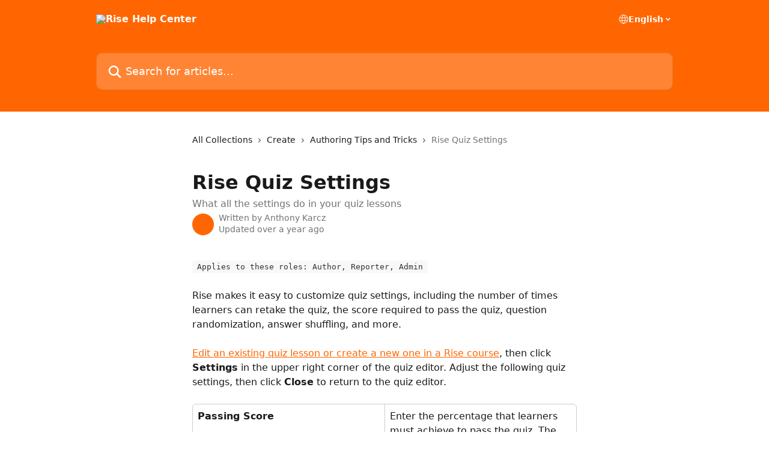

--- FILE ---
content_type: text/html; charset=utf-8
request_url: https://help.rise.com/en/articles/3120680-rise-quiz-settings
body_size: 12831
content:
<!DOCTYPE html><html lang="en"><head><meta charSet="utf-8" data-next-head=""/><title data-next-head="">Rise Quiz Settings | Rise Help Center</title><meta property="og:title" content="Rise Quiz Settings | Rise Help Center" data-next-head=""/><meta name="twitter:title" content="Rise Quiz Settings | Rise Help Center" data-next-head=""/><meta property="og:description" content="What all the settings do in your quiz lessons" data-next-head=""/><meta name="twitter:description" content="What all the settings do in your quiz lessons" data-next-head=""/><meta name="description" content="What all the settings do in your quiz lessons" data-next-head=""/><meta property="og:type" content="article" data-next-head=""/><meta name="robots" content="all" data-next-head=""/><meta name="viewport" content="width=device-width, initial-scale=1" data-next-head=""/><link href="https://intercom.help/RiseLearning/assets/favicon" rel="icon" data-next-head=""/><link rel="canonical" href="https://help.rise.com/en/articles/3120680-rise-quiz-settings" data-next-head=""/><link rel="alternate" href="https://help.rise.com/en/articles/3120680-rise-quiz-settings" hrefLang="en" data-next-head=""/><link rel="alternate" href="https://help.rise.com/en/articles/3120680-rise-quiz-settings" hrefLang="x-default" data-next-head=""/><link nonce="RwswrWlPKToaO97J6NMYX90jV5uc01xneNXtmEF5dbY=" rel="preload" href="https://static.intercomassets.com/_next/static/css/3141721a1e975790.css" as="style"/><link nonce="RwswrWlPKToaO97J6NMYX90jV5uc01xneNXtmEF5dbY=" rel="stylesheet" href="https://static.intercomassets.com/_next/static/css/3141721a1e975790.css" data-n-g=""/><noscript data-n-css="RwswrWlPKToaO97J6NMYX90jV5uc01xneNXtmEF5dbY="></noscript><script defer="" nonce="RwswrWlPKToaO97J6NMYX90jV5uc01xneNXtmEF5dbY=" nomodule="" src="https://static.intercomassets.com/_next/static/chunks/polyfills-42372ed130431b0a.js"></script><script defer="" src="https://static.intercomassets.com/_next/static/chunks/7506.a4d4b38169fb1abb.js" nonce="RwswrWlPKToaO97J6NMYX90jV5uc01xneNXtmEF5dbY="></script><script src="https://static.intercomassets.com/_next/static/chunks/webpack-667cd6b3774ffaeb.js" nonce="RwswrWlPKToaO97J6NMYX90jV5uc01xneNXtmEF5dbY=" defer=""></script><script src="https://static.intercomassets.com/_next/static/chunks/framework-1f1b8d38c1d86c61.js" nonce="RwswrWlPKToaO97J6NMYX90jV5uc01xneNXtmEF5dbY=" defer=""></script><script src="https://static.intercomassets.com/_next/static/chunks/main-2c5e5f2c49cfa8a6.js" nonce="RwswrWlPKToaO97J6NMYX90jV5uc01xneNXtmEF5dbY=" defer=""></script><script src="https://static.intercomassets.com/_next/static/chunks/pages/_app-e1ef7ba820863143.js" nonce="RwswrWlPKToaO97J6NMYX90jV5uc01xneNXtmEF5dbY=" defer=""></script><script src="https://static.intercomassets.com/_next/static/chunks/d0502abb-aa607f45f5026044.js" nonce="RwswrWlPKToaO97J6NMYX90jV5uc01xneNXtmEF5dbY=" defer=""></script><script src="https://static.intercomassets.com/_next/static/chunks/6190-ef428f6633b5a03f.js" nonce="RwswrWlPKToaO97J6NMYX90jV5uc01xneNXtmEF5dbY=" defer=""></script><script src="https://static.intercomassets.com/_next/static/chunks/5729-6d79ddfe1353a77c.js" nonce="RwswrWlPKToaO97J6NMYX90jV5uc01xneNXtmEF5dbY=" defer=""></script><script src="https://static.intercomassets.com/_next/static/chunks/2384-242e4a028ba58b01.js" nonce="RwswrWlPKToaO97J6NMYX90jV5uc01xneNXtmEF5dbY=" defer=""></script><script src="https://static.intercomassets.com/_next/static/chunks/4835-9db7cd232aae5617.js" nonce="RwswrWlPKToaO97J6NMYX90jV5uc01xneNXtmEF5dbY=" defer=""></script><script src="https://static.intercomassets.com/_next/static/chunks/2735-6fafbb9ff4abfca1.js" nonce="RwswrWlPKToaO97J6NMYX90jV5uc01xneNXtmEF5dbY=" defer=""></script><script src="https://static.intercomassets.com/_next/static/chunks/pages/%5BhelpCenterIdentifier%5D/%5Blocale%5D/articles/%5BarticleSlug%5D-0426bb822f2fd459.js" nonce="RwswrWlPKToaO97J6NMYX90jV5uc01xneNXtmEF5dbY=" defer=""></script><script src="https://static.intercomassets.com/_next/static/7e1K3eo3oeKlAsbhZbrHM/_buildManifest.js" nonce="RwswrWlPKToaO97J6NMYX90jV5uc01xneNXtmEF5dbY=" defer=""></script><script src="https://static.intercomassets.com/_next/static/7e1K3eo3oeKlAsbhZbrHM/_ssgManifest.js" nonce="RwswrWlPKToaO97J6NMYX90jV5uc01xneNXtmEF5dbY=" defer=""></script><meta name="sentry-trace" content="c89c01e218a19d67b8e2f6d10dd1675b-5a28028763bf2715-0"/><meta name="baggage" content="sentry-environment=production,sentry-release=389cbaa7c7b88427c31f6ff365d99b3236e2d519,sentry-public_key=187f842308a64dea9f1f64d4b1b9c298,sentry-trace_id=c89c01e218a19d67b8e2f6d10dd1675b,sentry-org_id=2129,sentry-sampled=false,sentry-sample_rand=0.12029250523612423,sentry-sample_rate=0"/><style id="__jsx-1320072076">:root{--body-bg: rgb(255, 255, 255);
--body-image: none;
--body-bg-rgb: 255, 255, 255;
--body-border: rgb(230, 230, 230);
--body-primary-color: #1a1a1a;
--body-secondary-color: #737373;
--body-reaction-bg: rgb(242, 242, 242);
--body-reaction-text-color: rgb(64, 64, 64);
--body-toc-active-border: #737373;
--body-toc-inactive-border: #f2f2f2;
--body-toc-inactive-color: #737373;
--body-toc-active-font-weight: 400;
--body-table-border: rgb(204, 204, 204);
--body-color: hsl(0, 0%, 0%);
--footer-bg: rgb(255, 255, 255);
--footer-image: none;
--footer-border: rgb(230, 230, 230);
--footer-color: hsl(211, 10%, 61%);
--header-bg: rgb(255, 102, 2);
--header-image: url(https://downloads.intercomcdn.com/i/o/170316/9aded36ea8c1f119cfbb1384/8fd6efabbcd439553c81c292590da5cf.png);
--header-color: hsl(0, 0%, 100%);
--collection-card-bg: rgb(255, 255, 255);
--collection-card-image: none;
--collection-card-color: hsl(24, 100%, 50%);
--card-bg: rgb(255, 255, 255);
--card-border-color: rgb(230, 230, 230);
--card-border-inner-radius: 6px;
--card-border-radius: 8px;
--card-shadow: 0 1px 2px 0 rgb(0 0 0 / 0.05);
--search-bar-border-radius: 10px;
--search-bar-width: 100%;
--ticket-blue-bg-color: #dce1f9;
--ticket-blue-text-color: #334bfa;
--ticket-green-bg-color: #d7efdc;
--ticket-green-text-color: #0f7134;
--ticket-orange-bg-color: #ffebdb;
--ticket-orange-text-color: #b24d00;
--ticket-red-bg-color: #ffdbdb;
--ticket-red-text-color: #df2020;
--header-height: 245px;
--header-subheader-background-color: ;
--header-subheader-font-color: ;
--content-block-color: hsl(0, 0%, 0%);
--content-block-button-color: hsl(0, 0%, 0%);
--content-block-button-radius: nullpx;
--primary-color: hsl(24, 100%, 50%);
--primary-color-alpha-10: hsla(24, 100%, 50%, 0.1);
--primary-color-alpha-60: hsla(24, 100%, 50%, 0.6);
--text-on-primary-color: #1a1a1a}</style><style id="__jsx-1611979459">:root{--font-family-primary: system-ui, "Segoe UI", "Roboto", "Helvetica", "Arial", sans-serif, "Apple Color Emoji", "Segoe UI Emoji", "Segoe UI Symbol"}</style><style id="__jsx-2466147061">:root{--font-family-secondary: system-ui, "Segoe UI", "Roboto", "Helvetica", "Arial", sans-serif, "Apple Color Emoji", "Segoe UI Emoji", "Segoe UI Symbol"}</style><style id="__jsx-cf6f0ea00fa5c760">.fade-background.jsx-cf6f0ea00fa5c760{background:radial-gradient(333.38%100%at 50%0%,rgba(var(--body-bg-rgb),0)0%,rgba(var(--body-bg-rgb),.00925356)11.67%,rgba(var(--body-bg-rgb),.0337355)21.17%,rgba(var(--body-bg-rgb),.0718242)28.85%,rgba(var(--body-bg-rgb),.121898)35.03%,rgba(var(--body-bg-rgb),.182336)40.05%,rgba(var(--body-bg-rgb),.251516)44.25%,rgba(var(--body-bg-rgb),.327818)47.96%,rgba(var(--body-bg-rgb),.409618)51.51%,rgba(var(--body-bg-rgb),.495297)55.23%,rgba(var(--body-bg-rgb),.583232)59.47%,rgba(var(--body-bg-rgb),.671801)64.55%,rgba(var(--body-bg-rgb),.759385)70.81%,rgba(var(--body-bg-rgb),.84436)78.58%,rgba(var(--body-bg-rgb),.9551)88.2%,rgba(var(--body-bg-rgb),1)100%),var(--header-image),var(--header-bg);background-size:cover;background-position-x:center}</style><style id="__jsx-4bed0c08ce36899e">.article_body a:not(.intercom-h2b-button){color:var(--primary-color)}article a.intercom-h2b-button{background-color:var(--primary-color);border:0}.zendesk-article table{overflow-x:scroll!important;display:block!important;height:auto!important}.intercom-interblocks-unordered-nested-list ul,.intercom-interblocks-ordered-nested-list ol{margin-top:16px;margin-bottom:16px}.intercom-interblocks-unordered-nested-list ul .intercom-interblocks-unordered-nested-list ul,.intercom-interblocks-unordered-nested-list ul .intercom-interblocks-ordered-nested-list ol,.intercom-interblocks-ordered-nested-list ol .intercom-interblocks-ordered-nested-list ol,.intercom-interblocks-ordered-nested-list ol .intercom-interblocks-unordered-nested-list ul{margin-top:0;margin-bottom:0}.intercom-interblocks-image a:focus{outline-offset:3px}</style></head><body><div id="__next"><div dir="ltr" class="h-full w-full"><a href="#main-content" class="sr-only font-bold text-header-color focus:not-sr-only focus:absolute focus:left-4 focus:top-4 focus:z-50" aria-roledescription="Link, Press control-option-right-arrow to exit">Skip to main content</a><main class="header__lite"><header id="header" data-testid="header" class="jsx-cf6f0ea00fa5c760 flex flex-col text-header-color"><div class="jsx-cf6f0ea00fa5c760 relative flex grow flex-col mb-9 bg-header-bg bg-header-image bg-cover bg-center pb-9"><div id="sr-announcement" aria-live="polite" class="jsx-cf6f0ea00fa5c760 sr-only"></div><div class="jsx-cf6f0ea00fa5c760 flex h-full flex-col items-center marker:shrink-0"><section class="relative flex w-full flex-col mb-6 pb-6"><div class="header__meta_wrapper flex justify-center px-5 pt-6 leading-none sm:px-10"><div class="flex items-center w-240" data-testid="subheader-container"><div class="mo__body header__site_name"><div class="header__logo"><a href="/en/"><img src="https://downloads.intercomcdn.com/i/o/170277/b0923e1e0dc4154b9fa58190/4f050a7be7880332e1d573a374f2e091.png" height="252" alt="Rise Help Center"/></a></div></div><div><div class="flex items-center font-semibold"><div class="flex items-center md:hidden" data-testid="small-screen-children"><button class="flex items-center border-none bg-transparent px-1.5" data-testid="hamburger-menu-button" aria-label="Open menu"><svg width="24" height="24" viewBox="0 0 16 16" xmlns="http://www.w3.org/2000/svg" class="fill-current"><path d="M1.86861 2C1.38889 2 1 2.3806 1 2.85008C1 3.31957 1.38889 3.70017 1.86861 3.70017H14.1314C14.6111 3.70017 15 3.31957 15 2.85008C15 2.3806 14.6111 2 14.1314 2H1.86861Z"></path><path d="M1 8C1 7.53051 1.38889 7.14992 1.86861 7.14992H14.1314C14.6111 7.14992 15 7.53051 15 8C15 8.46949 14.6111 8.85008 14.1314 8.85008H1.86861C1.38889 8.85008 1 8.46949 1 8Z"></path><path d="M1 13.1499C1 12.6804 1.38889 12.2998 1.86861 12.2998H14.1314C14.6111 12.2998 15 12.6804 15 13.1499C15 13.6194 14.6111 14 14.1314 14H1.86861C1.38889 14 1 13.6194 1 13.1499Z"></path></svg></button><div class="fixed right-0 top-0 z-50 h-full w-full hidden" data-testid="hamburger-menu"><div class="flex h-full w-full justify-end bg-black bg-opacity-30"><div class="flex h-fit w-full flex-col bg-white opacity-100 sm:h-full sm:w-1/2"><button class="text-body-font flex items-center self-end border-none bg-transparent pr-6 pt-6" data-testid="hamburger-menu-close-button" aria-label="Close menu"><svg width="24" height="24" viewBox="0 0 16 16" xmlns="http://www.w3.org/2000/svg"><path d="M3.5097 3.5097C3.84165 3.17776 4.37984 3.17776 4.71178 3.5097L7.99983 6.79775L11.2879 3.5097C11.6198 3.17776 12.158 3.17776 12.49 3.5097C12.8219 3.84165 12.8219 4.37984 12.49 4.71178L9.20191 7.99983L12.49 11.2879C12.8219 11.6198 12.8219 12.158 12.49 12.49C12.158 12.8219 11.6198 12.8219 11.2879 12.49L7.99983 9.20191L4.71178 12.49C4.37984 12.8219 3.84165 12.8219 3.5097 12.49C3.17776 12.158 3.17776 11.6198 3.5097 11.2879L6.79775 7.99983L3.5097 4.71178C3.17776 4.37984 3.17776 3.84165 3.5097 3.5097Z"></path></svg></button><nav class="flex flex-col pl-4 text-black"><div class="relative cursor-pointer has-[:focus]:outline"><select class="peer absolute z-10 block h-6 w-full cursor-pointer opacity-0 md:text-base" aria-label="Change language" id="language-selector"><option value="/en/articles/3120680-rise-quiz-settings" class="text-black" selected="">English</option></select><div class="mb-10 ml-5 flex items-center gap-1 text-md hover:opacity-80 peer-hover:opacity-80 md:m-0 md:ml-3 md:text-base" aria-hidden="true"><svg id="locale-picker-globe" width="16" height="16" viewBox="0 0 16 16" fill="none" xmlns="http://www.w3.org/2000/svg" class="shrink-0" aria-hidden="true"><path d="M8 15C11.866 15 15 11.866 15 8C15 4.13401 11.866 1 8 1C4.13401 1 1 4.13401 1 8C1 11.866 4.13401 15 8 15Z" stroke="currentColor" stroke-linecap="round" stroke-linejoin="round"></path><path d="M8 15C9.39949 15 10.534 11.866 10.534 8C10.534 4.13401 9.39949 1 8 1C6.60051 1 5.466 4.13401 5.466 8C5.466 11.866 6.60051 15 8 15Z" stroke="currentColor" stroke-linecap="round" stroke-linejoin="round"></path><path d="M1.448 5.75989H14.524" stroke="currentColor" stroke-linecap="round" stroke-linejoin="round"></path><path d="M1.448 10.2402H14.524" stroke="currentColor" stroke-linecap="round" stroke-linejoin="round"></path></svg>English<svg id="locale-picker-arrow" width="16" height="16" viewBox="0 0 16 16" fill="none" xmlns="http://www.w3.org/2000/svg" class="shrink-0" aria-hidden="true"><path d="M5 6.5L8.00093 9.5L11 6.50187" stroke="currentColor" stroke-width="1.5" stroke-linecap="round" stroke-linejoin="round"></path></svg></div></div></nav></div></div></div></div><nav class="hidden items-center md:flex" data-testid="large-screen-children"><div class="relative cursor-pointer has-[:focus]:outline"><select class="peer absolute z-10 block h-6 w-full cursor-pointer opacity-0 md:text-base" aria-label="Change language" id="language-selector"><option value="/en/articles/3120680-rise-quiz-settings" class="text-black" selected="">English</option></select><div class="mb-10 ml-5 flex items-center gap-1 text-md hover:opacity-80 peer-hover:opacity-80 md:m-0 md:ml-3 md:text-base" aria-hidden="true"><svg id="locale-picker-globe" width="16" height="16" viewBox="0 0 16 16" fill="none" xmlns="http://www.w3.org/2000/svg" class="shrink-0" aria-hidden="true"><path d="M8 15C11.866 15 15 11.866 15 8C15 4.13401 11.866 1 8 1C4.13401 1 1 4.13401 1 8C1 11.866 4.13401 15 8 15Z" stroke="currentColor" stroke-linecap="round" stroke-linejoin="round"></path><path d="M8 15C9.39949 15 10.534 11.866 10.534 8C10.534 4.13401 9.39949 1 8 1C6.60051 1 5.466 4.13401 5.466 8C5.466 11.866 6.60051 15 8 15Z" stroke="currentColor" stroke-linecap="round" stroke-linejoin="round"></path><path d="M1.448 5.75989H14.524" stroke="currentColor" stroke-linecap="round" stroke-linejoin="round"></path><path d="M1.448 10.2402H14.524" stroke="currentColor" stroke-linecap="round" stroke-linejoin="round"></path></svg>English<svg id="locale-picker-arrow" width="16" height="16" viewBox="0 0 16 16" fill="none" xmlns="http://www.w3.org/2000/svg" class="shrink-0" aria-hidden="true"><path d="M5 6.5L8.00093 9.5L11 6.50187" stroke="currentColor" stroke-width="1.5" stroke-linecap="round" stroke-linejoin="round"></path></svg></div></div></nav></div></div></div></div></section><section class="relative mx-5 flex h-full w-full flex-col items-center px-5 sm:px-10"><div class="flex h-full max-w-full flex-col w-240" data-testid="main-header-container"><div id="search-bar" class="relative w-full"><form action="/en/" autoComplete="off"><div class="flex w-full flex-col"><div class="relative flex w-full sm:w-search-bar"><label for="search-input" class="sr-only">Search for articles...</label><input id="search-input" type="text" autoComplete="off" class="peer w-full rounded-search-bar border border-black-alpha-8 bg-white-alpha-20 p-4 ps-12 font-secondary text-lg text-header-color shadow-search-bar outline-none transition ease-linear placeholder:text-header-color hover:bg-white-alpha-27 hover:shadow-search-bar-hover focus:border-transparent focus:bg-white focus:text-black-10 focus:shadow-search-bar-focused placeholder:focus:text-black-45" placeholder="Search for articles..." name="q" aria-label="Search for articles..." value=""/><div class="absolute inset-y-0 start-0 flex items-center fill-header-color peer-focus-visible:fill-black-45 pointer-events-none ps-5"><svg width="22" height="21" viewBox="0 0 22 21" xmlns="http://www.w3.org/2000/svg" class="fill-inherit" aria-hidden="true"><path fill-rule="evenodd" clip-rule="evenodd" d="M3.27485 8.7001C3.27485 5.42781 5.92757 2.7751 9.19985 2.7751C12.4721 2.7751 15.1249 5.42781 15.1249 8.7001C15.1249 11.9724 12.4721 14.6251 9.19985 14.6251C5.92757 14.6251 3.27485 11.9724 3.27485 8.7001ZM9.19985 0.225098C4.51924 0.225098 0.724854 4.01948 0.724854 8.7001C0.724854 13.3807 4.51924 17.1751 9.19985 17.1751C11.0802 17.1751 12.8176 16.5627 14.2234 15.5265L19.0981 20.4013C19.5961 20.8992 20.4033 20.8992 20.9013 20.4013C21.3992 19.9033 21.3992 19.0961 20.9013 18.5981L16.0264 13.7233C17.0625 12.3176 17.6749 10.5804 17.6749 8.7001C17.6749 4.01948 13.8805 0.225098 9.19985 0.225098Z"></path></svg></div></div></div></form></div></div></section></div></div></header><div class="z-1 flex shrink-0 grow basis-auto justify-center px-5 sm:px-10"><section data-testid="main-content" id="main-content" class="max-w-full w-240"><section data-testid="article-section" class="section section__article"><div class="justify-center flex"><div class="relative z-3 w-full lg:max-w-160 "><div class="flex pb-6 max-md:pb-2 lg:max-w-160"><div tabindex="-1" class="focus:outline-none"><div class="flex flex-wrap items-baseline pb-4 text-base" tabindex="0" role="navigation" aria-label="Breadcrumb"><a href="/en/" class="pr-2 text-body-primary-color no-underline hover:text-body-secondary-color">All Collections</a><div class="pr-2" aria-hidden="true"><svg width="6" height="10" viewBox="0 0 6 10" class="block h-2 w-2 fill-body-secondary-color rtl:rotate-180" xmlns="http://www.w3.org/2000/svg"><path fill-rule="evenodd" clip-rule="evenodd" d="M0.648862 0.898862C0.316916 1.23081 0.316916 1.769 0.648862 2.10094L3.54782 4.9999L0.648862 7.89886C0.316916 8.23081 0.316917 8.769 0.648862 9.10094C0.980808 9.43289 1.519 9.43289 1.85094 9.10094L5.35094 5.60094C5.68289 5.269 5.68289 4.73081 5.35094 4.39886L1.85094 0.898862C1.519 0.566916 0.980807 0.566916 0.648862 0.898862Z"></path></svg></div><a href="https://help.rise.com/en/collections/1695863-create" class="pr-2 text-body-primary-color no-underline hover:text-body-secondary-color" data-testid="breadcrumb-0">Create</a><div class="pr-2" aria-hidden="true"><svg width="6" height="10" viewBox="0 0 6 10" class="block h-2 w-2 fill-body-secondary-color rtl:rotate-180" xmlns="http://www.w3.org/2000/svg"><path fill-rule="evenodd" clip-rule="evenodd" d="M0.648862 0.898862C0.316916 1.23081 0.316916 1.769 0.648862 2.10094L3.54782 4.9999L0.648862 7.89886C0.316916 8.23081 0.316917 8.769 0.648862 9.10094C0.980808 9.43289 1.519 9.43289 1.85094 9.10094L5.35094 5.60094C5.68289 5.269 5.68289 4.73081 5.35094 4.39886L1.85094 0.898862C1.519 0.566916 0.980807 0.566916 0.648862 0.898862Z"></path></svg></div><a href="https://help.rise.com/en/collections/3572228-authoring-tips-and-tricks" class="pr-2 text-body-primary-color no-underline hover:text-body-secondary-color" data-testid="breadcrumb-1">Authoring Tips and Tricks</a><div class="pr-2" aria-hidden="true"><svg width="6" height="10" viewBox="0 0 6 10" class="block h-2 w-2 fill-body-secondary-color rtl:rotate-180" xmlns="http://www.w3.org/2000/svg"><path fill-rule="evenodd" clip-rule="evenodd" d="M0.648862 0.898862C0.316916 1.23081 0.316916 1.769 0.648862 2.10094L3.54782 4.9999L0.648862 7.89886C0.316916 8.23081 0.316917 8.769 0.648862 9.10094C0.980808 9.43289 1.519 9.43289 1.85094 9.10094L5.35094 5.60094C5.68289 5.269 5.68289 4.73081 5.35094 4.39886L1.85094 0.898862C1.519 0.566916 0.980807 0.566916 0.648862 0.898862Z"></path></svg></div><div class="text-body-secondary-color">Rise Quiz Settings</div></div></div></div><div class=""><div class="article intercom-force-break"><div class="mb-10 max-lg:mb-6"><div class="flex flex-col gap-4"><div class="flex flex-col"><h1 class="mb-1 font-primary text-2xl font-bold leading-10 text-body-primary-color">Rise Quiz Settings</h1><div class="text-md font-normal leading-normal text-body-secondary-color"><p>What all the settings do in your quiz lessons</p></div></div><div class="avatar"><div class="avatar__photo"><img width="24" height="24" src="https://static.intercomassets.com/avatars/1983996/square_128/Rise_Mark_Orange_04102018-1571676320.png" alt="Anthony Karcz avatar" class="inline-flex items-center justify-center rounded-full bg-primary text-lg font-bold leading-6 text-primary-text shadow-solid-2 shadow-body-bg [&amp;:nth-child(n+2)]:hidden lg:[&amp;:nth-child(n+2)]:inline-flex h-8 w-8 sm:h-9 sm:w-9"/></div><div class="avatar__info -mt-0.5 text-base"><span class="text-body-secondary-color"><div>Written by <span>Anthony Karcz</span></div> <!-- -->Updated over a year ago</span></div></div></div></div><div class="jsx-4bed0c08ce36899e "><div class="jsx-4bed0c08ce36899e article_body"><article class="jsx-4bed0c08ce36899e "><div class="intercom-interblocks-paragraph no-margin intercom-interblocks-align-left"><p><code> Applies to these roles: Author, Reporter, Admin </code> </p></div><div class="intercom-interblocks-paragraph no-margin intercom-interblocks-align-left"><p> </p></div><div class="intercom-interblocks-paragraph no-margin intercom-interblocks-align-left"><p>Rise makes it easy to customize quiz settings, including the number of times learners can retake the quiz, the score required to pass the quiz, question randomization, answer shuffling, and more.</p></div><div class="intercom-interblocks-paragraph no-margin intercom-interblocks-align-left"><p> </p></div><div class="intercom-interblocks-paragraph no-margin intercom-interblocks-align-left"><p><a href="https://help.rise.com/en/articles/2059261#quizzes">Edit an existing quiz lesson or create a new one in a Rise course</a>, then click <b>Settings</b> in the upper right corner of the quiz editor. Adjust the following quiz settings, then click <b>Close</b> to return to the quiz editor.</p></div><div class="intercom-interblocks-table"><table><tbody><tr><td><div class="intercom-interblocks-paragraph no-margin intercom-interblocks-align-left"><p><b>Passing Score</b></p></div></td><td><div class="intercom-interblocks-paragraph no-margin intercom-interblocks-align-left"><p>Enter the percentage that learners must achieve to pass the quiz. The default is 80 percent.</p></div></td></tr><tr><td><div class="intercom-interblocks-paragraph no-margin intercom-interblocks-align-left"><p><b>Require Passing Score to Continue</b></p></div></td><td><div class="intercom-interblocks-paragraph no-margin intercom-interblocks-align-left"><p>You can control course navigation by requiring learners to pass the quiz before moving on to the next lesson. Just move this switch to the <b>On</b> position.<br/>​</p></div><div class="intercom-interblocks-paragraph no-margin intercom-interblocks-align-left"><p>When this setting is enabled, learners must achieve the passing score you defined (above) to advance to the next lesson in the course.<br/>​<br/>If learners fail the quiz, they must click the <b>Retry</b> button on the results screen and pass the quiz on a subsequent attempt in order to move on.<br/>​<br/>If you limit the number of times learners can retake the quiz and they fail all attempts, they won’t be able to advance to the next lesson or complete the course.</p></div></td></tr><tr><td><div class="intercom-interblocks-paragraph no-margin intercom-interblocks-align-left"><p><b>Quiz Retries</b> </p></div></td><td><div class="intercom-interblocks-paragraph no-margin intercom-interblocks-align-left"><p>By default, learners can attempt a quiz an unlimited number of times. If you would like to limit the number of times they can attempt the quiz, use the drop-down list to choose how many retries learners get. </p></div></td></tr><tr><td><div class="intercom-interblocks-paragraph no-margin intercom-interblocks-align-left"><p><b>Include in Lesson Count</b></p></div></td><td><div class="intercom-interblocks-paragraph no-margin intercom-interblocks-align-left"><p>By default, quizzes are included in the total lesson count for the course. But if you’d like to exclude a quiz from the lesson count, just move this switch to the <b>Off</b> position.</p></div></td></tr><tr><td><div class="intercom-interblocks-paragraph no-margin intercom-interblocks-align-left"><p><b>Continue Button Style</b></p></div></td><td><div class="intercom-interblocks-paragraph no-margin intercom-interblocks-align-left"><p>Select if you&#x27;d like either the standard <b>Next Lesson</b> button or a <b>Continue</b> button to appear at the end of the quiz. The continue button uses the same theme color and label settings as other continue buttons in your course. </p></div></td></tr><tr><td><div class="intercom-interblocks-paragraph no-margin intercom-interblocks-align-left"><p><b>Randomize Question Order</b></p></div></td><td><div class="intercom-interblocks-paragraph no-margin intercom-interblocks-align-left"><p>If you want learners to see quiz questions in a random order, move this switch to the <b>On</b> position.<br/>​<br/>If you’d prefer learners to see quiz questions in the order you arranged them, move this switch to the <b>Off</b> position.</p></div></td></tr><tr><td><div class="intercom-interblocks-paragraph no-margin intercom-interblocks-align-left"><p><b>Shuffle Answer Choices</b></p></div></td><td><div class="intercom-interblocks-paragraph no-margin intercom-interblocks-align-left"><p>If you’d like the answer choices for each question to be shuffled randomly, move this switch to the <b>On</b> position.<br/>​<br/>If the order of the answer choices is important and you don’t want them to shuffle, move this switch to the <b>Off</b> position.</p></div></td></tr><tr><td><div class="intercom-interblocks-paragraph no-margin intercom-interblocks-align-left"><p><b>Reveal Answers</b></p></div></td><td><div class="intercom-interblocks-paragraph no-margin intercom-interblocks-align-left"><p>Give learners immediate feedback and reinforce what they learned by showing the correct answer for each question after they submit their responses. Just select <b>Reveal All Answers</b>. And if you added feedback statements to any questions, learners will see those, too.</p></div><div class="intercom-interblocks-paragraph no-margin intercom-interblocks-align-left"><p> </p></div><div class="intercom-interblocks-paragraph no-margin intercom-interblocks-align-left"><p>Select <b>Hide All Answers</b> and learners won&#x27;t see correct answers after submitting questions, nor will they see feedback statements that you added.</p></div><div class="intercom-interblocks-paragraph no-margin intercom-interblocks-align-left"><p> </p></div><div class="intercom-interblocks-paragraph no-margin intercom-interblocks-align-left"><p>Select <b>Show Incorrect Answers with Feedback</b> and learners see their incorrect answers and question feedback without revealing any other answers. </p></div></td></tr><tr><td style="background-color:#e8e8e880"><div class="intercom-interblocks-paragraph no-margin intercom-interblocks-align-left"><p><b>Format Options</b></p></div></td><td style="background-color:#e8e8e880"><div class="intercom-interblocks-paragraph no-margin intercom-interblocks-align-left"><p> </p></div></td></tr><tr><td><div class="intercom-interblocks-paragraph no-margin intercom-interblocks-align-left"><p>Correct/Incorrect Answer Color</p></div></td><td><div class="intercom-interblocks-paragraph no-margin intercom-interblocks-align-left"><p>Specify colors other than the default theme colors for correct and incorrect answers. </p></div></td></tr></tbody></table></div></article></div></div></div></div><div class="intercom-reaction-picker -mb-4 -ml-4 -mr-4 mt-6 rounded-card sm:-mb-2 sm:-ml-1 sm:-mr-1 sm:mt-8" role="group" aria-label="feedback form"><div class="intercom-reaction-prompt">Did this answer your question?</div><div class="intercom-reactions-container"><button class="intercom-reaction" aria-label="Disappointed Reaction" tabindex="0" data-reaction-text="disappointed" aria-pressed="false"><span title="Disappointed">😞</span></button><button class="intercom-reaction" aria-label="Neutral Reaction" tabindex="0" data-reaction-text="neutral" aria-pressed="false"><span title="Neutral">😐</span></button><button class="intercom-reaction" aria-label="Smiley Reaction" tabindex="0" data-reaction-text="smiley" aria-pressed="false"><span title="Smiley">😃</span></button></div></div></div></div></section></section></div><footer id="footer" class="mt-24 shrink-0 bg-footer-bg px-0 py-12 text-left text-base text-footer-color"><div class="shrink-0 grow basis-auto px-5 sm:px-10"><div class="mx-auto max-w-240 sm:w-auto"><div><div class="text-center" data-testid="simple-footer-layout"><div class="align-middle text-lg text-footer-color"><a class="no-underline" href="/en/"><img data-testid="logo-img" src="https://downloads.intercomcdn.com/i/o/170277/b0923e1e0dc4154b9fa58190/4f050a7be7880332e1d573a374f2e091.png" alt="Rise Help Center" class="max-h-8 contrast-80 inline"/></a></div><div class="mt-10" data-testid="simple-footer-links"><div class="flex flex-row justify-center"><span><ul data-testid="custom-links" class="mb-4 p-0" id="custom-links"><li class="mx-3 inline-block list-none"><a target="_blank" href="https://rise.com/terms-of-use" rel="nofollow noreferrer noopener" data-testid="footer-custom-link-0" class="no-underline">© 2023 Articulate Global, LLC | Terms</a></li><li class="mx-3 inline-block list-none"><a target="_blank" href="https://articulate.com/trust/privacy" rel="nofollow noreferrer noopener" data-testid="footer-custom-link-1" class="no-underline">Privacy</a></li></ul></span></div></div><div class="flex justify-center"><div class="mt-2"><a href="https://www.intercom.com/dsa-report-form" target="_blank" rel="nofollow noreferrer noopener" class="no-underline" data-testid="report-content-link">Report Content</a></div></div></div></div></div></div></footer></main></div></div><script id="__NEXT_DATA__" type="application/json" nonce="RwswrWlPKToaO97J6NMYX90jV5uc01xneNXtmEF5dbY=">{"props":{"pageProps":{"app":{"id":"ogj9027s","messengerUrl":"https://widget.intercom.io/widget/ogj9027s","name":"Rise","poweredByIntercomUrl":"https://www.intercom.com/intercom-link?company=Rise\u0026solution=customer-support\u0026utm_campaign=intercom-link\u0026utm_content=We+run+on+Intercom\u0026utm_medium=help-center\u0026utm_referrer=https%3A%2F%2Fhelp.rise.com%2Fen%2Farticles%2F3120680-rise-quiz-settings\u0026utm_source=desktop-web","features":{"consentBannerBeta":false,"customNotFoundErrorMessage":false,"disableFontPreloading":false,"disableNoMarginClassTransformation":false,"finOnHelpCenter":false,"hideIconsWithBackgroundImages":false,"messengerCustomFonts":false}},"helpCenterSite":{"customDomain":"help.rise.com","defaultLocale":"en","disableBranding":true,"externalLoginName":"Rise","externalLoginUrl":"https://rise.com","footerContactDetails":null,"footerLinks":{"custom":[{"id":27332,"help_center_site_id":387752,"title":"© 2023 Articulate Global, LLC | Terms","url":"https://rise.com/terms-of-use","sort_order":1,"link_location":"footer","site_link_group_id":10876},{"id":27333,"help_center_site_id":387752,"title":"Privacy","url":"https://articulate.com/trust/privacy","sort_order":2,"link_location":"footer","site_link_group_id":10876}],"socialLinks":[],"linkGroups":[{"title":null,"links":[{"title":"© 2023 Articulate Global, LLC | Terms","url":"https://rise.com/terms-of-use"},{"title":"Privacy","url":"https://articulate.com/trust/privacy"}]}]},"headerLinks":[],"homeCollectionCols":1,"googleAnalyticsTrackingId":"","googleTagManagerId":null,"pathPrefixForCustomDomain":null,"seoIndexingEnabled":true,"helpCenterId":387752,"url":"https://help.rise.com","customizedFooterTextContent":null,"consentBannerConfig":null,"canInjectCustomScripts":false,"scriptSection":1,"customScriptFilesExist":false},"localeLinks":[{"id":"en","absoluteUrl":"https://help.rise.com/en/articles/3120680-rise-quiz-settings","available":true,"name":"English","selected":true,"url":"/en/articles/3120680-rise-quiz-settings"}],"requestContext":{"articleSource":null,"academy":false,"canonicalUrl":"https://help.rise.com/en/articles/3120680-rise-quiz-settings","headerless":false,"isDefaultDomainRequest":false,"nonce":"RwswrWlPKToaO97J6NMYX90jV5uc01xneNXtmEF5dbY=","rootUrl":"/en/","sheetUserCipher":null,"type":"help-center"},"theme":{"color":"FF6602","siteName":"Rise Help Center","headline":"Find answers to your Rise questions","headerFontColor":"FFFFFF","logo":"https://downloads.intercomcdn.com/i/o/170277/b0923e1e0dc4154b9fa58190/4f050a7be7880332e1d573a374f2e091.png","logoHeight":"252","header":"https://downloads.intercomcdn.com/i/o/170316/9aded36ea8c1f119cfbb1384/8fd6efabbcd439553c81c292590da5cf.png","favicon":"https://intercom.help/RiseLearning/assets/favicon","locale":"en","homeUrl":"https://rise.com","social":null,"urlPrefixForDefaultDomain":"https://intercom.help/RiseLearning","customDomain":"help.rise.com","customDomainUsesSsl":true,"customizationOptions":{"customizationType":1,"header":{"backgroundColor":"#FF6602","fontColor":"#FFFFFF","fadeToEdge":false,"backgroundGradient":null,"backgroundImageId":null,"backgroundImageUrl":null},"body":{"backgroundColor":null,"fontColor":null,"fadeToEdge":null,"backgroundGradient":null,"backgroundImageId":null},"footer":{"backgroundColor":null,"fontColor":null,"fadeToEdge":null,"backgroundGradient":null,"backgroundImageId":null,"showRichTextField":null},"layout":{"homePage":{"blocks":[{"type":"tickets-portal-link","enabled":false},{"type":"collection-list","columns":1,"template":0}]},"collectionsPage":{"showArticleDescriptions":false},"articlePage":{},"searchPage":{}},"collectionCard":{"global":{"backgroundColor":null,"fontColor":null,"fadeToEdge":null,"backgroundGradient":null,"backgroundImageId":null,"showIcons":true,"backgroundImageUrl":null},"collections":[]},"global":{"font":{"customFontFaces":[],"primary":null,"secondary":null},"componentStyle":{"card":{"type":null,"borderRadius":null}},"namedComponents":{"header":{"subheader":{"enabled":false,"style":{"backgroundColor":null,"fontColor":null}},"style":{"height":null,"align":null,"justify":null}},"searchBar":{"style":{"width":null,"borderRadius":null}},"footer":{"type":0}},"brand":{"colors":[],"websiteUrl":""}},"contentBlock":{"blockStyle":{"backgroundColor":null,"fontColor":null,"fadeToEdge":null,"backgroundGradient":null,"backgroundImageId":null,"backgroundImageUrl":null},"buttonOptions":{"backgroundColor":null,"fontColor":null,"borderRadius":null},"isFullWidth":null}},"helpCenterName":"Rise Help Center","footerLogo":"https://downloads.intercomcdn.com/i/o/170277/b0923e1e0dc4154b9fa58190/4f050a7be7880332e1d573a374f2e091.png","footerLogoHeight":"252","localisedInformation":{"contentBlock":null}},"user":{"userId":"00a79dbd-fedb-4c3e-b8e6-630520e53732","role":"visitor_role","country_code":null},"articleContent":{"articleId":"3120680","author":{"avatar":"https://static.intercomassets.com/avatars/1983996/square_128/Rise_Mark_Orange_04102018-1571676320.png","name":"Anthony Karcz","first_name":"Anthony","avatar_shape":"circle"},"blocks":[{"type":"paragraph","text":"\u003ccode\u003e Applies to these roles: Author, Reporter, Admin \u003c/code\u003e ","class":"no-margin"},{"type":"paragraph","text":" ","class":"no-margin"},{"type":"paragraph","text":"Rise makes it easy to customize quiz settings, including the number of times learners can retake the quiz, the score required to pass the quiz, question randomization, answer shuffling, and more.","class":"no-margin"},{"type":"paragraph","text":" ","class":"no-margin"},{"type":"paragraph","text":"\u003ca href=\"https://help.rise.com/en/articles/2059261#quizzes\"\u003eEdit an existing quiz lesson or create a new one in a Rise course\u003c/a\u003e, then click \u003cb\u003eSettings\u003c/b\u003e in the upper right corner of the quiz editor. Adjust the following quiz settings, then click \u003cb\u003eClose\u003c/b\u003e to return to the quiz editor.","class":"no-margin"},{"type":"table","responsive":false,"container":false,"stacked":true,"rows":[{"cells":[{"content":[{"type":"paragraph","text":"\u003cb\u003ePassing Score\u003c/b\u003e","class":"no-margin"}]},{"content":[{"type":"paragraph","text":"Enter the percentage that learners must achieve to pass the quiz. The default is 80 percent.","class":"no-margin"}]}]},{"cells":[{"content":[{"type":"paragraph","text":"\u003cb\u003eRequire Passing Score to Continue\u003c/b\u003e","class":"no-margin"}]},{"content":[{"type":"paragraph","text":"You can control course navigation by requiring learners to pass the quiz before moving on to the next lesson. Just move this switch to the \u003cb\u003eOn\u003c/b\u003e position.\u003cbr\u003e​","class":"no-margin"},{"type":"paragraph","text":"When this setting is enabled, learners must achieve the passing score you defined (above) to advance to the next lesson in the course.\u003cbr\u003e​\u003cbr\u003eIf learners fail the quiz, they must click the \u003cb\u003eRetry\u003c/b\u003e button on the results screen and pass the quiz on a subsequent attempt in order to move on.\u003cbr\u003e​\u003cbr\u003eIf you limit the number of times learners can retake the quiz and they fail all attempts, they won’t be able to advance to the next lesson or complete the course.","class":"no-margin"}]}]},{"cells":[{"content":[{"type":"paragraph","text":"\u003cb\u003eQuiz Retries\u003c/b\u003e ","class":"no-margin"}]},{"content":[{"type":"paragraph","text":"By default, learners can attempt a quiz an unlimited number of times. If you would like to limit the number of times they can attempt the quiz, use the drop-down list to choose how many retries learners get. ","class":"no-margin"}]}]},{"cells":[{"content":[{"type":"paragraph","text":"\u003cb\u003eInclude in Lesson Count\u003c/b\u003e","class":"no-margin"}]},{"content":[{"type":"paragraph","text":"By default, quizzes are included in the total lesson count for the course. But if you’d like to exclude a quiz from the lesson count, just move this switch to the \u003cb\u003eOff\u003c/b\u003e position.","class":"no-margin"}]}]},{"cells":[{"content":[{"type":"paragraph","text":"\u003cb\u003eContinue Button Style\u003c/b\u003e","class":"no-margin"}]},{"content":[{"type":"paragraph","text":"Select if you'd like either the standard \u003cb\u003eNext Lesson\u003c/b\u003e button or a \u003cb\u003eContinue\u003c/b\u003e button to appear at the end of the quiz. The continue button uses the same theme color and label settings as other continue buttons in your course. ","class":"no-margin"}]}]},{"cells":[{"content":[{"type":"paragraph","text":"\u003cb\u003eRandomize Question Order\u003c/b\u003e","class":"no-margin"}]},{"content":[{"type":"paragraph","text":"If you want learners to see quiz questions in a random order, move this switch to the \u003cb\u003eOn\u003c/b\u003e position.\u003cbr\u003e​\u003cbr\u003eIf you’d prefer learners to see quiz questions in the order you arranged them, move this switch to the \u003cb\u003eOff\u003c/b\u003e position.","class":"no-margin"}]}]},{"cells":[{"content":[{"type":"paragraph","text":"\u003cb\u003eShuffle Answer Choices\u003c/b\u003e","class":"no-margin"}]},{"content":[{"type":"paragraph","text":"If you’d like the answer choices for each question to be shuffled randomly, move this switch to the \u003cb\u003eOn\u003c/b\u003e position.\u003cbr\u003e​\u003cbr\u003eIf the order of the answer choices is important and you don’t want them to shuffle, move this switch to the \u003cb\u003eOff\u003c/b\u003e position.","class":"no-margin"}]}]},{"cells":[{"content":[{"type":"paragraph","text":"\u003cb\u003eReveal Answers\u003c/b\u003e","class":"no-margin"}]},{"content":[{"type":"paragraph","text":"Give learners immediate feedback and reinforce what they learned by showing the correct answer for each question after they submit their responses. Just select \u003cb\u003eReveal All Answers\u003c/b\u003e. And if you added feedback statements to any questions, learners will see those, too.","class":"no-margin"},{"type":"paragraph","text":" ","class":"no-margin"},{"type":"paragraph","text":"Select \u003cb\u003eHide All Answers\u003c/b\u003e and learners won't see correct answers after submitting questions, nor will they see feedback statements that you added.","class":"no-margin"},{"type":"paragraph","text":" ","class":"no-margin"},{"type":"paragraph","text":"Select \u003cb\u003eShow Incorrect Answers with Feedback\u003c/b\u003e and learners see their incorrect answers and question feedback without revealing any other answers. ","class":"no-margin"}]}]},{"cells":[{"style":{"backgroundColor":"#e8e8e880"},"content":[{"type":"paragraph","text":"\u003cb\u003eFormat Options\u003c/b\u003e","class":"no-margin"}]},{"style":{"backgroundColor":"#e8e8e880"},"content":[{"type":"paragraph","text":" ","class":"no-margin"}]}]},{"cells":[{"content":[{"type":"paragraph","text":"Correct/Incorrect Answer Color","class":"no-margin"}]},{"content":[{"type":"paragraph","text":"Specify colors other than the default theme colors for correct and incorrect answers. ","class":"no-margin"}]}]}]}],"collectionId":"3572228","description":"What all the settings do in your quiz lessons","id":"2379567","lastUpdated":"Updated over a year ago","relatedArticles":null,"targetUserType":"everyone","title":"Rise Quiz Settings","showTableOfContents":false,"synced":false,"isStandaloneApp":false},"breadcrumbs":[{"url":"https://help.rise.com/en/collections/1695863-create","name":"Create"},{"url":"https://help.rise.com/en/collections/3572228-authoring-tips-and-tricks","name":"Authoring Tips and Tricks"}],"selectedReaction":null,"showReactions":true,"themeCSSCustomProperties":{"--body-bg":"rgb(255, 255, 255)","--body-image":"none","--body-bg-rgb":"255, 255, 255","--body-border":"rgb(230, 230, 230)","--body-primary-color":"#1a1a1a","--body-secondary-color":"#737373","--body-reaction-bg":"rgb(242, 242, 242)","--body-reaction-text-color":"rgb(64, 64, 64)","--body-toc-active-border":"#737373","--body-toc-inactive-border":"#f2f2f2","--body-toc-inactive-color":"#737373","--body-toc-active-font-weight":400,"--body-table-border":"rgb(204, 204, 204)","--body-color":"hsl(0, 0%, 0%)","--footer-bg":"rgb(255, 255, 255)","--footer-image":"none","--footer-border":"rgb(230, 230, 230)","--footer-color":"hsl(211, 10%, 61%)","--header-bg":"rgb(255, 102, 2)","--header-image":"url(https://downloads.intercomcdn.com/i/o/170316/9aded36ea8c1f119cfbb1384/8fd6efabbcd439553c81c292590da5cf.png)","--header-color":"hsl(0, 0%, 100%)","--collection-card-bg":"rgb(255, 255, 255)","--collection-card-image":"none","--collection-card-color":"hsl(24, 100%, 50%)","--card-bg":"rgb(255, 255, 255)","--card-border-color":"rgb(230, 230, 230)","--card-border-inner-radius":"6px","--card-border-radius":"8px","--card-shadow":"0 1px 2px 0 rgb(0 0 0 / 0.05)","--search-bar-border-radius":"10px","--search-bar-width":"100%","--ticket-blue-bg-color":"#dce1f9","--ticket-blue-text-color":"#334bfa","--ticket-green-bg-color":"#d7efdc","--ticket-green-text-color":"#0f7134","--ticket-orange-bg-color":"#ffebdb","--ticket-orange-text-color":"#b24d00","--ticket-red-bg-color":"#ffdbdb","--ticket-red-text-color":"#df2020","--header-height":"245px","--header-subheader-background-color":"","--header-subheader-font-color":"","--content-block-color":"hsl(0, 0%, 0%)","--content-block-button-color":"hsl(0, 0%, 0%)","--content-block-button-radius":"nullpx","--primary-color":"hsl(24, 100%, 50%)","--primary-color-alpha-10":"hsla(24, 100%, 50%, 0.1)","--primary-color-alpha-60":"hsla(24, 100%, 50%, 0.6)","--text-on-primary-color":"#1a1a1a"},"intl":{"defaultLocale":"en","locale":"en","messages":{"layout.skip_to_main_content":"Skip to main content","layout.skip_to_main_content_exit":"Link, Press control-option-right-arrow to exit","article.attachment_icon":"Attachment icon","article.related_articles":"Related Articles","article.written_by":"Written by \u003cb\u003e{author}\u003c/b\u003e","article.table_of_contents":"Table of contents","breadcrumb.all_collections":"All Collections","breadcrumb.aria_label":"Breadcrumb","collection.article_count.one":"{count} article","collection.article_count.other":"{count} articles","collection.articles_heading":"Articles","collection.sections_heading":"Collections","collection.written_by.one":"Written by \u003cb\u003e{author}\u003c/b\u003e","collection.written_by.two":"Written by \u003cb\u003e{author1}\u003c/b\u003e and \u003cb\u003e{author2}\u003c/b\u003e","collection.written_by.three":"Written by \u003cb\u003e{author1}\u003c/b\u003e, \u003cb\u003e{author2}\u003c/b\u003e and \u003cb\u003e{author3}\u003c/b\u003e","collection.written_by.four":"Written by \u003cb\u003e{author1}\u003c/b\u003e, \u003cb\u003e{author2}\u003c/b\u003e, \u003cb\u003e{author3}\u003c/b\u003e and 1 other","collection.written_by.other":"Written by \u003cb\u003e{author1}\u003c/b\u003e, \u003cb\u003e{author2}\u003c/b\u003e, \u003cb\u003e{author3}\u003c/b\u003e and {count} others","collection.by.one":"By {author}","collection.by.two":"By {author1} and 1 other","collection.by.other":"By {author1} and {count} others","collection.by.count_one":"1 author","collection.by.count_plural":"{count} authors","community_banner.tip":"Tip","community_banner.label":"\u003cb\u003eNeed more help?\u003c/b\u003e Get support from our {link}","community_banner.link_label":"Community Forum","community_banner.description":"Find answers and get help from Intercom Support and Community Experts","header.headline":"Advice and answers from the {appName} Team","header.menu.open":"Open menu","header.menu.close":"Close menu","locale_picker.aria_label":"Change language","not_authorized.cta":"You can try sending us a message or logging in at {link}","not_found.title":"Uh oh. That page doesn’t exist.","not_found.not_authorized":"Unable to load this article, you may need to sign in first","not_found.try_searching":"Try searching for your answer or just send us a message.","tickets_portal_bad_request.title":"No access to tickets portal","tickets_portal_bad_request.learn_more":"Learn more","tickets_portal_bad_request.send_a_message":"Please contact your admin.","no_articles.title":"Empty Help Center","no_articles.no_articles":"This Help Center doesn't have any articles or collections yet.","preview.invalid_preview":"There is no preview available for {previewType}","reaction_picker.did_this_answer_your_question":"Did this answer your question?","reaction_picker.feedback_form_label":"feedback form","reaction_picker.reaction.disappointed.title":"Disappointed","reaction_picker.reaction.disappointed.aria_label":"Disappointed Reaction","reaction_picker.reaction.neutral.title":"Neutral","reaction_picker.reaction.neutral.aria_label":"Neutral Reaction","reaction_picker.reaction.smiley.title":"Smiley","reaction_picker.reaction.smiley.aria_label":"Smiley Reaction","search.box_placeholder_fin":"Ask a question","search.box_placeholder":"Search for articles...","search.clear_search":"Clear search query","search.fin_card_ask_text":"Ask","search.fin_loading_title_1":"Thinking...","search.fin_loading_title_2":"Searching through sources...","search.fin_loading_title_3":"Analyzing...","search.fin_card_description":"Find the answer with Fin AI","search.fin_empty_state":"Sorry, Fin AI wasn't able to answer your question. Try rephrasing it or asking something different","search.no_results":"We couldn't find any articles for:","search.number_of_results":"{count} search results found","search.submit_btn":"Search for articles","search.successful":"Search results for:","footer.powered_by":"We run on Intercom","footer.privacy.choice":"Your Privacy Choices","footer.report_content":"Report Content","footer.social.facebook":"Facebook","footer.social.linkedin":"LinkedIn","footer.social.twitter":"Twitter","tickets.title":"Tickets","tickets.company_selector_option":"{companyName}’s tickets","tickets.all_states":"All states","tickets.filters.company_tickets":"All tickets","tickets.filters.my_tickets":"Created by me","tickets.filters.all":"All","tickets.no_tickets_found":"No tickets found","tickets.empty-state.generic.title":"No tickets found","tickets.empty-state.generic.description":"Try using different keywords or filters.","tickets.empty-state.empty-own-tickets.title":"No tickets created by you","tickets.empty-state.empty-own-tickets.description":"Tickets submitted through the messenger or by a support agent in your conversation will appear here.","tickets.empty-state.empty-q.description":"Try using different keywords or checking for typos.","tickets.navigation.home":"Home","tickets.navigation.tickets_portal":"Tickets portal","tickets.navigation.ticket_details":"Ticket #{ticketId}","tickets.view_conversation":"View conversation","tickets.send_message":"Send us a message","tickets.continue_conversation":"Continue the conversation","tickets.avatar_image.image_alt":"{firstName}’s avatar","tickets.fields.id":"Ticket ID","tickets.fields.type":"Ticket type","tickets.fields.title":"Title","tickets.fields.description":"Description","tickets.fields.created_by":"Created by","tickets.fields.email_for_notification":"You will be notified here and by email","tickets.fields.created_at":"Created on","tickets.fields.sorting_updated_at":"Last Updated","tickets.fields.state":"Ticket state","tickets.fields.assignee":"Assignee","tickets.link-block.title":"Tickets portal.","tickets.link-block.description":"Track the progress of all tickets related to your company.","tickets.states.submitted":"Submitted","tickets.states.in_progress":"In progress","tickets.states.waiting_on_customer":"Waiting on you","tickets.states.resolved":"Resolved","tickets.states.description.unassigned.submitted":"We will pick this up soon","tickets.states.description.assigned.submitted":"{assigneeName} will pick this up soon","tickets.states.description.unassigned.in_progress":"We are working on this!","tickets.states.description.assigned.in_progress":"{assigneeName} is working on this!","tickets.states.description.unassigned.waiting_on_customer":"We need more information from you","tickets.states.description.assigned.waiting_on_customer":"{assigneeName} needs more information from you","tickets.states.description.unassigned.resolved":"We have completed your ticket","tickets.states.description.assigned.resolved":"{assigneeName} has completed your ticket","tickets.attributes.boolean.true":"Yes","tickets.attributes.boolean.false":"No","tickets.filter_any":"\u003cb\u003e{name}\u003c/b\u003e is any","tickets.filter_single":"\u003cb\u003e{name}\u003c/b\u003e is {value}","tickets.filter_multiple":"\u003cb\u003e{name}\u003c/b\u003e is one of {count}","tickets.no_options_found":"No options found","tickets.filters.any_option":"Any","tickets.filters.state":"State","tickets.filters.type":"Type","tickets.filters.created_by":"Created by","tickets.filters.assigned_to":"Assigned to","tickets.filters.created_on":"Created on","tickets.filters.updated_on":"Updated on","tickets.filters.date_range.today":"Today","tickets.filters.date_range.yesterday":"Yesterday","tickets.filters.date_range.last_week":"Last week","tickets.filters.date_range.last_30_days":"Last 30 days","tickets.filters.date_range.last_90_days":"Last 90 days","tickets.filters.date_range.custom":"Custom","tickets.filters.date_range.apply_custom_range":"Apply","tickets.filters.date_range.custom_range.start_date":"From","tickets.filters.date_range.custom_range.end_date":"To","tickets.filters.clear_filters":"Clear filters","cookie_banner.default_text":"This site uses cookies and similar technologies (\"cookies\") as strictly necessary for site operation. We and our partners also would like to set additional cookies to enable site performance analytics, functionality, advertising and social media features. See our {cookiePolicyLink} for details. You can change your cookie preferences in our Cookie Settings.","cookie_banner.gdpr_text":"This site uses cookies and similar technologies (\"cookies\") as strictly necessary for site operation. We and our partners also would like to set additional cookies to enable site performance analytics, functionality, advertising and social media features. See our {cookiePolicyLink} for details. You can change your cookie preferences in our Cookie Settings.","cookie_banner.ccpa_text":"This site employs cookies and other technologies that we and our third party vendors use to monitor and record personal information about you and your interactions with the site (including content viewed, cursor movements, screen recordings, and chat contents) for the purposes described in our Cookie Policy. By continuing to visit our site, you agree to our {websiteTermsLink}, {privacyPolicyLink} and {cookiePolicyLink}.","cookie_banner.simple_text":"We use cookies to make our site work and also for analytics and advertising purposes. You can enable or disable optional cookies as desired. See our {cookiePolicyLink} for more details.","cookie_banner.cookie_policy":"Cookie Policy","cookie_banner.website_terms":"Website Terms of Use","cookie_banner.privacy_policy":"Privacy Policy","cookie_banner.accept_all":"Accept All","cookie_banner.accept":"Accept","cookie_banner.reject_all":"Reject All","cookie_banner.manage_cookies":"Manage Cookies","cookie_banner.close":"Close banner","cookie_settings.close":"Close","cookie_settings.title":"Cookie Settings","cookie_settings.description":"We use cookies to enhance your experience. You can customize your cookie preferences below. See our {cookiePolicyLink} for more details.","cookie_settings.ccpa_title":"Your Privacy Choices","cookie_settings.ccpa_description":"You have the right to opt out of the sale of your personal information. See our {cookiePolicyLink} for more details about how we use your data.","cookie_settings.save_preferences":"Save Preferences","cookie_categories.necessary.name":"Strictly Necessary Cookies","cookie_categories.necessary.description":"These cookies are necessary for the website to function and cannot be switched off in our systems.","cookie_categories.functional.name":"Functional Cookies","cookie_categories.functional.description":"These cookies enable the website to provide enhanced functionality and personalisation. They may be set by us or by third party providers whose services we have added to our pages. If you do not allow these cookies then some or all of these services may not function properly.","cookie_categories.performance.name":"Performance Cookies","cookie_categories.performance.description":"These cookies allow us to count visits and traffic sources so we can measure and improve the performance of our site. They help us to know which pages are the most and least popular and see how visitors move around the site.","cookie_categories.advertisement.name":"Advertising and Social Media Cookies","cookie_categories.advertisement.description":"Advertising cookies are set by our advertising partners to collect information about your use of the site, our communications, and other online services over time and with different browsers and devices. They use this information to show you ads online that they think will interest you and measure the ads' performance. Social media cookies are set by social media platforms to enable you to share content on those platforms, and are capable of tracking information about your activity across other online services for use as described in their privacy policies.","cookie_consent.site_access_blocked":"Site access blocked until cookie consent"}},"_sentryTraceData":"c89c01e218a19d67b8e2f6d10dd1675b-c0a5b738064d8d9b-0","_sentryBaggage":"sentry-environment=production,sentry-release=389cbaa7c7b88427c31f6ff365d99b3236e2d519,sentry-public_key=187f842308a64dea9f1f64d4b1b9c298,sentry-trace_id=c89c01e218a19d67b8e2f6d10dd1675b,sentry-org_id=2129,sentry-sampled=false,sentry-sample_rand=0.12029250523612423,sentry-sample_rate=0"},"__N_SSP":true},"page":"/[helpCenterIdentifier]/[locale]/articles/[articleSlug]","query":{"helpCenterIdentifier":"RiseLearning","locale":"en","articleSlug":"3120680-rise-quiz-settings"},"buildId":"7e1K3eo3oeKlAsbhZbrHM","assetPrefix":"https://static.intercomassets.com","isFallback":false,"isExperimentalCompile":false,"dynamicIds":[47506],"gssp":true,"scriptLoader":[]}</script></body></html>